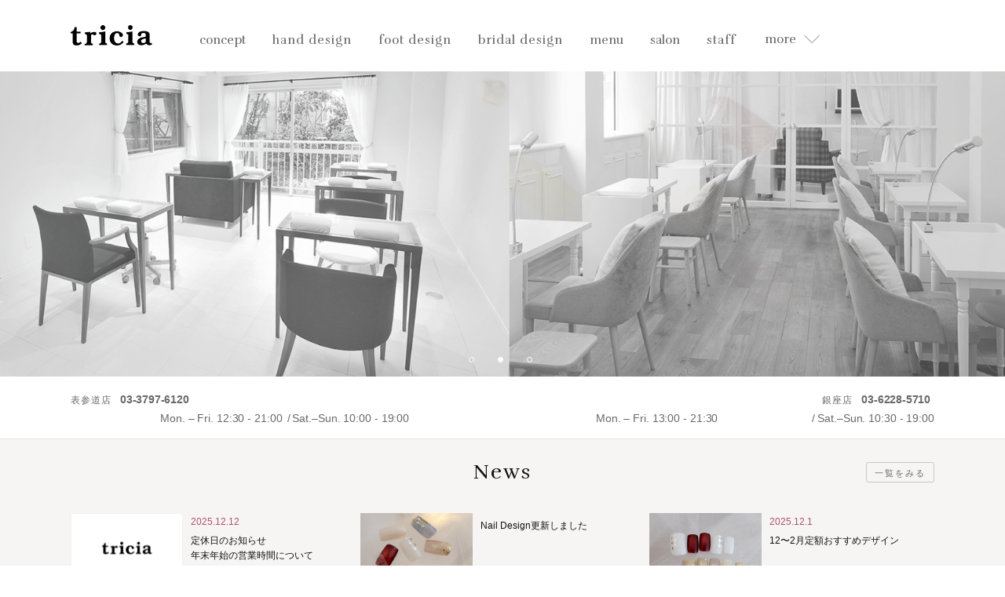

--- FILE ---
content_type: text/html; charset=UTF-8
request_url: https://tricia.jp/design/bridal/view/vintage-flower-3/0420TC217_HP/
body_size: 13173
content:
<!DOCTYPE HTML>
<html lang="ja"
	prefix="og: https://ogp.me/ns#" >
<head>
    <meta charset="UTF-8">
    
    <meta name="description" content="銀座と表参道に店舗を構える、本物志向のネイルサロンです。ネイルを通して関わるすべての人々を幸せにしたい。東京/表参道から徒歩1分、渋谷から5分/銀座駅から 徒歩1分。triciaは世界にひとつだけの「自分らしいネイル」に出会える場所です。"/>
        <meta name="thumbnail" content="https://storage.googleapis.com/tricia_jp/img/Cmn/thumbnail.jpg"/>
    <link rel="alternate" hreflang="ja" href="https://tricia.jp/"/>
    <link rel="alternate" hreflang="en" href="https://tricia.jp/english/"/>
    <link rel="canonical" href="https://tricia.jp/design/bridal/view/vintage-flower-3/0420TC217_HP" />
        
		<!-- All in One SEO 4.1.4.5 -->
		<title>vintage flower | ネイルサロンtricia（トリシア）-表参道・銀座ネイルサロン</title>
		<meta name="description" content="ナウパカモチーフのブライダルネイル" />
		<meta name="robots" content="max-image-preview:large" />
		<meta property="og:locale" content="ja_JP" />
		<meta property="og:site_name" content="ネイルサロンtricia（トリシア）-表参道・銀座ネイルサロン | Just another WordPress site" />
		<meta property="og:type" content="article" />
		<meta property="og:title" content="vintage flower | ネイルサロンtricia（トリシア）-表参道・銀座ネイルサロン" />
		<meta property="article:published_time" content="2021-05-11T09:08:26+00:00" />
		<meta property="article:modified_time" content="2021-05-11T09:09:05+00:00" />
		<meta name="twitter:card" content="summary" />
		<meta name="twitter:domain" content="tricia.jp" />
		<meta name="twitter:title" content="vintage flower | ネイルサロンtricia（トリシア）-表参道・銀座ネイルサロン" />
		<!-- All in One SEO -->

<link rel='dns-prefetch' href='//code.jquery.com' />
<link rel='dns-prefetch' href='//fonts.googleapis.com' />
<link rel='dns-prefetch' href='//s.w.org' />
<link rel="alternate" type="application/rss+xml" title="ネイルサロンtricia（トリシア）-表参道・銀座ネイルサロン &raquo; vintage flower のコメントのフィード" href="https://tricia.jp/design/bridal/view/vintage-flower-3/0420TC217_HP/feed/" />
		<script type="text/javascript">
			window._wpemojiSettings = {"baseUrl":"https:\/\/s.w.org\/images\/core\/emoji\/13.1.0\/72x72\/","ext":".png","svgUrl":"https:\/\/s.w.org\/images\/core\/emoji\/13.1.0\/svg\/","svgExt":".svg","source":{"concatemoji":"https:\/\/tricia.jp\/wp-includes\/js\/wp-emoji-release.min.js?ver=5.8.12"}};
			!function(e,a,t){var n,r,o,i=a.createElement("canvas"),p=i.getContext&&i.getContext("2d");function s(e,t){var a=String.fromCharCode;p.clearRect(0,0,i.width,i.height),p.fillText(a.apply(this,e),0,0);e=i.toDataURL();return p.clearRect(0,0,i.width,i.height),p.fillText(a.apply(this,t),0,0),e===i.toDataURL()}function c(e){var t=a.createElement("script");t.src=e,t.defer=t.type="text/javascript",a.getElementsByTagName("head")[0].appendChild(t)}for(o=Array("flag","emoji"),t.supports={everything:!0,everythingExceptFlag:!0},r=0;r<o.length;r++)t.supports[o[r]]=function(e){if(!p||!p.fillText)return!1;switch(p.textBaseline="top",p.font="600 32px Arial",e){case"flag":return s([127987,65039,8205,9895,65039],[127987,65039,8203,9895,65039])?!1:!s([55356,56826,55356,56819],[55356,56826,8203,55356,56819])&&!s([55356,57332,56128,56423,56128,56418,56128,56421,56128,56430,56128,56423,56128,56447],[55356,57332,8203,56128,56423,8203,56128,56418,8203,56128,56421,8203,56128,56430,8203,56128,56423,8203,56128,56447]);case"emoji":return!s([10084,65039,8205,55357,56613],[10084,65039,8203,55357,56613])}return!1}(o[r]),t.supports.everything=t.supports.everything&&t.supports[o[r]],"flag"!==o[r]&&(t.supports.everythingExceptFlag=t.supports.everythingExceptFlag&&t.supports[o[r]]);t.supports.everythingExceptFlag=t.supports.everythingExceptFlag&&!t.supports.flag,t.DOMReady=!1,t.readyCallback=function(){t.DOMReady=!0},t.supports.everything||(n=function(){t.readyCallback()},a.addEventListener?(a.addEventListener("DOMContentLoaded",n,!1),e.addEventListener("load",n,!1)):(e.attachEvent("onload",n),a.attachEvent("onreadystatechange",function(){"complete"===a.readyState&&t.readyCallback()})),(n=t.source||{}).concatemoji?c(n.concatemoji):n.wpemoji&&n.twemoji&&(c(n.twemoji),c(n.wpemoji)))}(window,document,window._wpemojiSettings);
		</script>
		<style type="text/css">
img.wp-smiley,
img.emoji {
	display: inline !important;
	border: none !important;
	box-shadow: none !important;
	height: 1em !important;
	width: 1em !important;
	margin: 0 .07em !important;
	vertical-align: -0.1em !important;
	background: none !important;
	padding: 0 !important;
}
</style>
	<link rel='stylesheet' id='wp-block-library-css'  href='https://tricia.jp/wp-includes/css/dist/block-library/style.min.css?ver=5.8.12' type='text/css' media='all' />
<link rel='stylesheet' id='reset-css'  href='https://tricia.jp/wp-content/themes/tricia-theme/css/Cmn/reset.css?ver=5.8.12' type='text/css' media='all' />
<link rel='stylesheet' id='owl-theme-css'  href='https://tricia.jp/wp-content/themes/tricia-theme/css/Cmn/plugin/owl.theme.default.min.css?ver=5.8.12' type='text/css' media='all' />
<link rel='stylesheet' id='owl-carousel-css-css'  href='https://tricia.jp/wp-content/themes/tricia-theme/css/Cmn/plugin/owl.carousel.min.css?ver=5.8.12' type='text/css' media='all' />
<link rel='stylesheet' id='lightbox-css-css'  href='https://tricia.jp/wp-content/themes/tricia-theme/css/Cmn/plugin/lightbox_custom.css?ver=5.8.12' type='text/css' media='all' />
<link rel='stylesheet' id='slick-theme-css-css'  href='https://tricia.jp/wp-content/themes/tricia-theme/css/Cmn/plugin/slick-theme.css?ver=5.8.12' type='text/css' media='all' />
<link rel='stylesheet' id='slick-css-css'  href='https://tricia.jp/wp-content/themes/tricia-theme/css/Cmn/plugin/slick.css?ver=5.8.12' type='text/css' media='all' />
<link rel='stylesheet' id='cmn-style-css'  href='https://tricia.jp/wp-content/themes/tricia-theme/css/Cmn/cmn_style.css?ver=5.8.12' type='text/css' media='all' />
<link rel='stylesheet' id='pcn-style-css'  href='https://tricia.jp/wp-content/themes/tricia-theme/css/FrontPc/style.css?ver=5.8.12' type='text/css' media='all' />
<link rel='stylesheet' id='style_cmn-css'  href='https://tricia.jp/wp-content/themes/tricia-theme/css/FrontPc/style_cmn.css?ver=5.8.12' type='text/css' media='all' />
<link rel='stylesheet' id='font-rufina-css'  href='//fonts.googleapis.com/css?family=Rufina%3A400%2C700&#038;ver=5.8.12' type='text/css' media='all' />
<script type='text/javascript' src='https://tricia.jp/wp-content/themes/tricia-theme/js/Cmn/vue.min.js?ver=5.8.12' id='vue-min-js'></script>
<script type='text/javascript' src='//code.jquery.com/jquery-1.11.3.min.js?ver=5.8.12' id='jquery-js'></script>
<link rel="https://api.w.org/" href="https://tricia.jp/wp-json/" /><link rel="alternate" type="application/json" href="https://tricia.jp/wp-json/wp/v2/media/2828" /><link rel="EditURI" type="application/rsd+xml" title="RSD" href="https://tricia.jp/xmlrpc.php?rsd" />
<link rel="wlwmanifest" type="application/wlwmanifest+xml" href="https://tricia.jp/wp-includes/wlwmanifest.xml" /> 
<meta name="generator" content="WordPress 5.8.12" />
<link rel='shortlink' href='https://tricia.jp/?p=2828' />
<link rel="alternate" type="application/json+oembed" href="https://tricia.jp/wp-json/oembed/1.0/embed?url=https%3A%2F%2Ftricia.jp%2Fdesign%2Fbridal%2Fview%2Fvintage-flower-3%2F0420TC217_HP%2F" />
<link rel="alternate" type="text/xml+oembed" href="https://tricia.jp/wp-json/oembed/1.0/embed?url=https%3A%2F%2Ftricia.jp%2Fdesign%2Fbridal%2Fview%2Fvintage-flower-3%2F0420TC217_HP%2F&#038;format=xml" />

    <!--google analytics-->
    <script>
        (function(i,s,o,g,r,a,m){i['GoogleAnalyticsObject']=r;i[r]=i[r]||function(){
                (i[r].q=i[r].q||[]).push(arguments)},i[r].l=1*new Date();a=s.createElement(o),
            m=s.getElementsByTagName(o)[0];a.async=1;a.src=g;m.parentNode.insertBefore(a,m)
        })(window,document,'script','https://www.google-analytics.com/analytics.js','ga');
        ga('create', 'UA-75313718-2', 'auto');
        ga('send', 'pageview');
        $(function () {
            $('a').click(function () {
                var ahref = $(this).attr("href");
                if (ahref.indexOf("tel:") != -1) {
                    if (ahref.indexOf("0337976120") != -1) {
                        ga('send', 'event', 'click', 'tel', 'omotesando');
                    } else {
                        ga('send', 'event', 'click', 'tel', 'ginza');
                    }
                }
            });
        });
    </script>

</head>
<body class="attachment attachment-template-default single single-attachment postid-2828 attachmentid-2828 attachment-jpeg">
    <section class="allWrap" id="allTop">
    <header>
        <nav>
            <div id="menuWrap">
                <div class="menuLogo">
                    <div class="logo">
                        <a href="/">
                            <img src="https://tricia.jp/wp-content/themes/tricia-theme/img/Cmn/logo_bk.png" alt="tricia トリシア">
                        </a>
                    </div>
                </div>
                <div class="menuListWrap">
                    <ul class="menuList">
                        <li >
                            <dl>
                                <dt>
                                    <span class="eng">concept</span>
                                </dt>
                                <dd style="display: none;">
                                    <ul>
                                        <li>
                                            <a href="/concept/">
                                                <span>concept</span>
                                                コンセプト
                                            </a>
                                        </li>
                                        <li>
                                            <a href="/concept/welcome/">
                                                <span>Welcome</span>
                                                初めての方へ
                                            </a>
                                        </li>
                                    </ul>
                                </dd>
                            </dl>
                        </li>
                        <li >
                            <a href="/design/hand/">
                                <span class="eng">hand design</span>
                            </a>
                        </li>
                        <li >
                            <a href="/design/foot/">
                                <span class="eng">foot design</span>
                            </a>
                        </li>
                        <li >
                            <a href="/design/bridal">
                                <span class="eng">bridal design</span>
                            </a>
                        </li>
                        <li >
                            <dl>
                                <dt>
                                    <span class="eng">menu</span>
                                </dt>
                                <dd style="display: none;">
                                    <ul>
                                        <li>
                                            <a href="/menu/visual_price_list/">
                                                <span>Visual Price List</span>
                                                ヴィジュアルプライスリスト
                                            </a>
                                        </li>
                                        <li>
                                            <a href="/menu/hand/">
                                                <span>Hand</span>
                                                ハンド
                                            </a>
                                        </li>
                                        <li>
                                            <a href="/menu/foot/">
                                                <span>Foot</span>
                                                フット
                                            </a>
                                        </li>
                                        <li>
                                            <a href="/menu/hand_foot/">
                                                <span>Hand &amp; Foot</span>
                                                ハンドフット共通
                                            </a>
                                        </li>
                                        <li>
                                            <a href="/menu/others/">
                                                <span>Others</span>
                                                その他
                                            </a>
                                        </li>
                                        <li>
                                            <a href="/bridal/course/">
                                                <span>Bridal Course</span>
                                                ブライダルコース
                                            </a>
                                        </li>
                                        <li>
                                            <a href="/campaign/">
                                                <span>Campaign</span>
                                                キャンペーン
                                            </a>
                                        </li>
                                    </ul>
                                </dd>
                            </dl>
                        </li>
                        <li >
                            <dl>
                                <dt>
                                    <span class="eng">salon</span>
                                </dt>
                                <dd style="display: none;">
                                    <ul>
                                        <li>
                                            <a href="/salon/omotesando/">
                                                <span>Omotesando</span>
                                                表参道
                                            </a>
                                        </li>
                                        <li>
                                            <a href="/salon/ginza/">
                                                <span>Ginza</span>
                                                銀座
                                            </a>
                                        </li>
                                    </ul>
                                </dd>
                            </dl>
                        </li>
                        <li >
                            <a href="/staff/">
                                <span class="eng">staff</span>
                            </a>
                        </li>
                                            <li class="moreArea">
                            <div class="menuBtnWrap">
                                <p class="eng">more</p>
                                <div class="menuBtn">
                                    <img src="https://tricia.jp/wp-content/themes/tricia-theme/img/FrontPc/menu_arrow_bottom.png" alt="">
                                </div>
                            </div>
                        </li>
                    </ul>
                </div>
            </div>
        </nav>
    </header>
<menu id="slideMenu" style="display: none;">
    <div class="slideContents">
        <div class="inner">
            <ul>
                <li >
                    <a href="/news/">news</a>
                </li>
                <li >
                    <a href="/media/tie_up/">media</a>
                </li>
                <li >
                    <a href="/member/">member</a>
                </li>
                <li><a href="https://ameblo.jp/tricia-nail/" target="_blank">blog</a></li>
                <li >
                    <a href="/recruit/">recruit</a>
                </li>
                <li><a href="/english/">english</a></li>
            </ul>
            <div class="iconLink">
                <ul>
                    <li class="insta">
                        <a href="https://www.instagram.com/tricianail/" target="_blank">
                            <img src="https://tricia.jp/wp-content/themes/tricia-theme/img/Cmn/cmn_icon_insta.png" alt="instagram">
                        </a>
                    </li>
                    <li class="twitter">
                        <a href="https://twitter.com/tricia_nail" target="_blank">
                            <img src="https://tricia.jp/wp-content/themes/tricia-theme/img/Cmn/cmn_icon_twitter.png" alt="twitter">
                        </a>
                    </li>
                    <li class="fb">
                        <a href="https://www.facebook.com/tricia.nailsalon" target="_blank">
                            <img src="https://tricia.jp/wp-content/themes/tricia-theme/img/Cmn/cmn_icon_fb.png" alt="facebook">
                        </a>
                    </li>
                </ul>
            </div>
        </div>
    </div>
    <div class="acoOverlay"></div>
</menu>
<section id="top" class="cmnWrap">
    <div class="firstView">
        <div class="slideShow">
            <div class="mainView">
                <ul class="slider">
                    <li><img src="https://tricia.jp/wp-content/themes/tricia-theme/img/FrontPc/top_slider5_pc.png" alt=""></li>
                    <li><img src="https://tricia.jp/wp-content/themes/tricia-theme/img/FrontPc/top_slider6_pc.png" alt="" ></li>
                    <li><img src="https://tricia.jp/wp-content/themes/tricia-theme/img/FrontPc/top_slider3_pc.png" alt="" ></li>
                </ul>
            </div>
        </div>
    </div>
    <script type="text/javascript">
        $(function() {
            $('.slider').slick({
                dots: true,
                fade: true,
                autoplay: true,
                speed: 5000,
                autoplaySpeed: 1700
            });
        });
    </script>

    <div class="shopInfo">
        <ul>
            <li>
                <div class="shopName">
                    <p>表参道店</p>
                    <span>03-3797-6120</span>
                </div>
                <div class="shopTime">
                    <span>Mon. – Fri. 12:30 - 21:00</span>
                    <span>Sat.–Sun. 10:00 - 19:00</span>
                </div>
            </li>
            <li>
                <div class="shopName">
                    <p>銀座店</p>
                    <span>03-6228-5710</span>
                </div>
                <div class="shopTime">
                    <span>Mon. – Fri. 13:00 - 21:30</span>
                    <span>Sat.–Sun. 10:30 - 19:00</span>
                </div>
            </li>
        </ul>
    </div>

    <div class="newsWrap">
        <div class="tit">
            <p class="fontStyle">News</p>
            <a href="/news/">
                <span>一覧をみる</span>
            </a>
        </div>
        <ul>
            
                    <li>
                                                    <a href="/news/">
                                                    <img src="https://tricia.jp/wp-content/themes/tricia-theme/img/Cmn/news/no_image.png" alt="">
                            <div class="text">
                                <span class="ymd">2025.12.12</span>
                                <p>定休日のお知らせ<br>年末年始の営業時間について</p>
                            </div>
                                                    </a>
                                            </li> 
                    <li>
                                                    <a href="/design/hand/">
                                                    <img src="https://tricia.jp/wp-content/uploads/2025/12/imgcut01.jpg" alt="">
                            <div class="text">
                                <span class="ymd"></span>
                                <p>Nail Design更新しました</p>
                            </div>
                                                    </a>
                                            </li> 
                    <li>
                                                    <a href="/news/">
                                                    <img src="https://tricia.jp/wp-content/uploads/2025/12/all.jpg" alt="">
                            <div class="text">
                                <span class="ymd">2025.12.1</span>
                                <p>12〜2月定額おすすめデザイン</p>
                            </div>
                                                    </a>
                                            </li>         </ul>
    </div>

   <div id="recommend" class="designWrap">
        <div class="designTypeWrap">
        <div class="cmnTit"><span>定額おすすめデザイン</span></div>
            <p class="subText">2025年12月1日〜2026年2月28日まで限定　定額おすすめデザインのご案内</p>
            <div class="cmnSliderWrap">
                <ul id="designTypeSlider" class="owl-carousel owl-theme owl-loaded">
                    <li class="item">
                            <div class="imgWrap">
                                <img src="https://tricia.jp/wp-content/themes/tricia-theme/img/Cmn/teigaku/202512/10800.jpg" alt="">
                            </div>
                            <p class="tit">¥10,800</p>
                            <p>(税込 ¥11,880)</p>                          
                            <p class="tit">redmagnet×white</p><br>
                            <p>
                              <br>ボルドーのマグネットと、ホワイトベースのキラキラを取り入れてクリスマスもバレンタインも楽しめるデザインに仕上げました。<br>
                            </p>
                    </li>
                    <li class="item">
                            <div class="imgWrap">
                                <img src="https://tricia.jp/wp-content/themes/tricia-theme/img/Cmn/teigaku/202512/11800.jpg" alt="">
                            </div>
                            <p class="tit">¥11,800</p>
                            <p>(税込 ¥12,980)</p>    
                            <p class="tit">star×magnet</p><br>
                            <p>
                                <br>奥行き感のあるマグネットにさりげない星がポイント。上品なキラキラネイルに仕上げました。<br>
                            </p>
                    </li>
                    <li class="item">
                            <div class="imgWrap">
                                <img src="https://tricia.jp/wp-content/themes/tricia-theme/img/Cmn/teigaku/202512/12800.jpg" alt="">
                            </div>
                            <p class="tit">¥12,800円 </p>
                            <p>(税込 ¥14,080)</p>    
                            <p class="tit">Frosty Holiday</p><br>
                            <p>
                                <br>都会的なブルーグレーミストに、雪のように散らしたホワイトとジュエリーのようなパーツで幻想的なホリデーデザインに。<br>
                            </p>
                    </li>
                </ul>
            </div>
            <p class="subText">※ツヤコーティング（税込¥1,650）仕上げ　※カラー変更のご相談が可能です　※オフ代は1本につき¥220です　※他の割引と併用はできません</p>
        </div>
    </div>

<section class="bottomContents">
    <div id="salon" class="salonWrap">
        <div class="cmnTit">
            <span>Pick Up Menu</span>
        </div>
        <p class="subText">tricia(トリシア)ではケアメニューにも力を入れています。</p>
        <ul>
            <li class="omotesando">
                <a href=“/nailcare/“>
                <img src="https://tricia.jp/wp-content/themes/tricia-theme/img/FrontPc/top_handcare.png" class="storeImg" alt="">
                </a>
            </li>
            <li class="ginza">
                <a href="/Ingrown-nails/">
                <img src="https://tricia.jp/wp-content/themes/tricia-theme/img/FrontPc/top_footcare.png" class="storeImg" alt="">
                </a>
            </li>
        </ul>
    </div>
	</section>
    <div id="recommend" class="designWrap">
        <div class="designTypeWrap">
            <div class="cmnTit">
                <span>Design</span>
            </div>
            <p class="subText">tricia(トリシア)のネイリストがオリジナルで一つ一つ丁寧にデザインしている豊富なラインナップをご覧ください。</p>
            <div class="cmnSliderWrap">
                <ul id="designTypeSlider" class="owl-carousel owl-theme owl-loaded">
                    <li class="item">
                        <a href="/design/foot/">
                            <div class="imgWrap">
                                <img src="https://tricia.jp/wp-content/themes/tricia-theme/img/Cmn/visual_price_list/foot_base_mix.png" alt="">
                            </div>
                            <p class="tit">Foot</p>
                            <p>
                                ビジューネイル。フットならトレンド<br>
                                のチョコレートブラウンも取り入れ<br>
                                やすくておすすめです♡
                            </p>
                        </a>
                    </li>
                    <li class="item">
                        <a href="/design/hand/">
                            <div class="imgWrap">
                                <img src="https://tricia.jp/wp-content/themes/tricia-theme/img/Cmn/visual_price_list/hand_one.png" alt="">
                            </div>
                            <p class="tit">Hand</p>
                            <p>
                                ミラーネイル×マットコート。<br>
                                おすすめデザインをベースに<br>
                                シンプルでマット仕上げたデザイン
                            </p>
                        </a>
                    </li>
                    <li class="item">
                        <a href="/design/bridal/">
                            <div class="imgWrap">
                                <img src="https://tricia.jp/wp-content/themes/tricia-theme/img/Cmn/bridal/full_hand.png" alt="">
                            </div>
                            <p class="tit">Bridal</p>
                            <p>
                                お客様のスタイルに合わせた<br>
                                オリジナルのブライダルネイルを<br>
                                ご提案いたします。
                            </p>
                        </a>
                    </li>
                </ul>
            </div>
        </div>
    </div>

    <div class="pickUpNailistWrap">
        <div class="tit">
            <p class="fontStyle">Pick up Nailist</p>
            <a href="/staff/">スタッフ一覧をみる</a>
        </div>
        <div class="cmnSliderWrap">
            <ul id="pickUpNailistSlider" class="owl-carousel owl-theme owl-loaded">
                                    <li class="item">
                        <a href="https://tricia.jp/staff/Katsushima_Satoe/">
                            <img src="https://tricia.jp/wp-content/themes/tricia-theme/img/Cmn/staff/mono/staff_11.png" alt=""/>
                            <div class="inner">
                                <p class="name">
                                    Satoe Katsushima                                </p>
                                <p class="text">
                                    月に一回、お友達のお部屋に遊びに行くような感覚で、楽しみにしてもらえたらとっても嬉しいです。サンプルを沢山ご用意しておりますので、アートが決まっていなくてもご安心ください。ご来店時に色々お話ししながら、相談して決めましょう！                                </p>
                            </div>
                        </a>
                    </li>
                                    <li class="item">
                        <a href="https://tricia.jp/staff/Katagiri_Mai/">
                            <img src="https://tricia.jp/wp-content/themes/tricia-theme/img/Cmn/staff/mono/staff_17.png" alt=""/>
                            <div class="inner">
                                <p class="name">
                                    Mai Katagiri                                </p>
                                <p class="text">
                                    ネイルを可愛くキレイにすると、心も前向きにHappyになれます！是非triciaのサロンでキレイにそしてHappyになってください♪                                </p>
                            </div>
                        </a>
                    </li>
                                    <li class="item">
                        <a href="https://tricia.jp/staff/Hoshino_Jumi/">
                            <img src="https://tricia.jp/wp-content/themes/tricia-theme/img/Cmn/staff/mono/staff_3.png" alt=""/>
                            <div class="inner">
                                <p class="name">
                                    Jumi Hoshino                                </p>
                                <p class="text">
                                    笑顔とHappyでいっぱいのtriciaでお待ちしてます♪                                </p>
                            </div>
                        </a>
                    </li>
                                    <li class="item">
                        <a href="https://tricia.jp/staff/nao_numata/">
                            <img src="https://tricia.jp/wp-content/uploads/2022/10/沼田菜穂_レタッチ_240x332（個人ページ用）.png" alt=""/>
                            <div class="inner">
                                <p class="name">
                                    Nao Numata                                </p>
                                <p class="text">
                                    毎日眺めていたくなるような、かわいいネイルのお手伝いをさせてください♡                                </p>
                            </div>
                        </a>
                    </li>
                                    <li class="item">
                        <a href="https://tricia.jp/staff/Tanaka_Keiko/">
                            <img src="https://tricia.jp/wp-content/themes/tricia-theme/img/Cmn/staff/mono/staff_7.png" alt=""/>
                            <div class="inner">
                                <p class="name">
                                    Keiko Tanaka                                </p>
                                <p class="text">
                                    triciaに来てくださった方が更に笑顔で帰って頂けるよう、ステキなサンプルと楽しいスタッフがお待ちしています♪一緒にステキなネイルを考えましょう。                                </p>
                            </div>
                        </a>
                    </li>
                                    <li class="item">
                        <a href="https://tricia.jp/staff/Hirano_Mana/">
                            <img src="https://tricia.jp/wp-content/themes/tricia-theme/img/Cmn/staff/mono/staff_6.png" alt=""/>
                            <div class="inner">
                                <p class="name">
                                    Mana Hirano                                </p>
                                <p class="text">
                                    ネイルを通してお客様にhappyをお届けします！
定休日は火曜日です。2020年10月より木曜日に変更になります。                                </p>
                            </div>
                        </a>
                    </li>
                                    <li class="item">
                        <a href="https://tricia.jp/staff/Yokoyama_Yui/">
                            <img src="" alt=""/>
                            <div class="inner">
                                <p class="name">
                                    Yui Yokoyama                                </p>
                                <p class="text">
                                    ネイルを通じてお客様がhappyになれるよう、丁寧に心を込めて施術させていただきます！
                                </p>
                            </div>
                        </a>
                    </li>
                                    <li class="item">
                        <a href="https://tricia.jp/staff/Komatsu_Nami/">
                            <img src="https://tricia.jp/wp-content/themes/tricia-theme/img/Cmn/staff/mono/staff_2.png" alt=""/>
                            <div class="inner">
                                <p class="name">
                                    Nami Komatsu                                </p>
                                <p class="text">
                                    triciaに関わる全てのお客様に可愛いネイルとHappyな時間を...スタッフ一同心よりお客様のご来店をお待ちしております。                                </p>
                            </div>
                        </a>
                    </li>
                                    <li class="item">
                        <a href="https://tricia.jp/staff/Shimada_Asako/">
                            <img src="https://tricia.jp/wp-content/themes/tricia-theme/img/Cmn/staff/mono/staff_8.png" alt=""/>
                            <div class="inner">
                                <p class="name">
                                    Asako Shimada                                </p>
                                <p class="text">
                                    triciaでネイルをしてよかったと喜んでいただけるよう、お客様に1人1人に合わせたお好みのデザインを提供していきます！ご来店お待ちしております！                                </p>
                            </div>
                        </a>
                    </li>
                                    <li class="item">
                        <a href="https://tricia.jp/staff/Nakanishi_Yuna/">
                            <img src="https://tricia.jp/wp-content/themes/tricia-theme/img/Cmn/staff/mono/staff_18.png" alt=""/>
                            <div class="inner">
                                <p class="name">
                                    Yuna Nakanishi                                </p>
                                <p class="text">
                                    ネイルは常に自分から見えます。お客様を少しでも元気に、幸せになって頂けるように努めてまいります。お気に入りのネイルを一緒に考えましょう！                                </p>
                            </div>
                        </a>
                    </li>
                                    <li class="item">
                        <a href="https://tricia.jp/staff/nishimura_aya/">
                            <img src="https://tricia.jp/wp-content/themes/tricia-theme/img/Cmn/staff/mono/staff_28.png" alt=""/>
                            <div class="inner">
                                <p class="name">
                                    Aya Nishimura                                </p>
                                <p class="text">
                                    お客様に喜んで頂けるようなネイルを提供できるよう努めてまいります。一緒に楽しく、可愛いを共有しましょう!                                </p>
                            </div>
                        </a>
                    </li>
                                    <li class="item">
                        <a href="https://tricia.jp/staff/Inoue_Miyuki/">
                            <img src="https://tricia.jp/wp-content/themes/tricia-theme/img/Cmn/staff/mono/staff_15.png" alt=""/>
                            <div class="inner">
                                <p class="name">
                                    Miyuki Inoue                                </p>
                                <p class="text">
                                    しっかりカウンセリングをし、一人一人のお客様のお爪の状態やライフスタイルに合ったネイルを提案することを心掛けています。お客様のお爪のアドバイザーを目指しております！triciaでステキな時間をお過ごしください☆　出勤している平日は10:00〜営業しています。                                </p>
                            </div>
                        </a>
                    </li>
                                    <li class="item">
                        <a href="https://tricia.jp/staff/misaki_mori/">
                            <img src="" alt=""/>
                            <div class="inner">
                                <p class="name">
                                    Misaki Mori                                </p>
                                <p class="text">
                                    お客様にネイルを通して笑顔になっていただくのがネイリストとしての幸せです。一緒に美しいネイルとハッピーを共有できたら嬉しいです！                                </p>
                            </div>
                        </a>
                    </li>
                            </ul>
        </div>
    </div>
<!-- ▼bottomContents▼ -->
<section class="bottomContents">
    <div id="salon" class="salonWrap">
        <div class="cmnTit">
            <span>Salon</span>
        </div>
        <p class="subText">tricia(トリシア)表参道店、銀座店共にスタッフ一同皆様のご来店を心よりお待ちしております。</p>
        <ul>
            <li class="omotesando">
                <p class="name">
                    <img src="https://tricia.jp/wp-content/themes/tricia-theme/img/Cmn/logo_bk.png" alt="tricia" class="logo">
                    <span><img src="https://tricia.jp/wp-content/themes/tricia-theme/img/FrontPc/logo_omotesando.png" alt="omotesando" class="storeArea"></span>
                </p>
                <img src="https://tricia.jp/wp-content/themes/tricia-theme/img/FrontPc/cmn_salon_omotesando.png" class="storeImg" alt="">
                <p class="address">
                    〒107-0061 港区北青山3-8-4 サンテックス岡本104<br>
                    表参道駅（東京メトロ銀座線・半蔵門線） B5出口-徒歩1分<br>
					<br>
                    平日 10:00〜21:00（電話受付は12:30〜）/ 土日祝 10:00〜19:00<br>
                    ※平日午前中は前日までの【完全ご予約制】となります。<br>
                </p>
                <div class="telNum">
                    表参道店のご予約は<a href="tel:0337976120">03-3797-6120</a>
                </div>
                <a href="/salon/omotesando/" class="cmnBtn fontStyle">
                    View Salon Detail
                </a>
            </li>
            <li class="ginza">
                <p class="name">
                    <img src="https://tricia.jp/wp-content/themes/tricia-theme/img/Cmn/logo_bk.png" alt="tricia" class="logo">
                    <span><img src="https://tricia.jp/wp-content/themes/tricia-theme/img/FrontPc/logo_ginza.png" alt="ginza" class="storeArea"></span>
                </p>
                <img src="https://tricia.jp/wp-content/themes/tricia-theme/img/FrontPc/cmn_salon_ginza.png" class="storeImg" alt="">
                <p class="address">
                    〒104-0061 中央区銀座6-8-19 VORT銀座 miyuki st.3F<br>
                    銀座駅　B3出口-徒歩1分 / 有楽町駅（JR山手線）中央口-徒歩8分<br>
					<br>
                    平日 10:00〜21:30 （電話受付は12:30〜）/ 土日祝 10:30〜19:00<br>
                    ※平日午前中は前日までの【完全ご予約制】となります。
                </p>
                <div class="telNum">
                    銀座店のご予約は<a href="tel:0362285710">03-6228-5710</a>
                </div>
                <a href="/salon/ginza/" class="cmnBtn fontStyle">
                    View Salon Detail
                </a>
            </li>
        </ul>
    </div>
    <div class="instagramImgWrap">
        <div class="cmnTit">
            <span>Instagram</span>
        </div>
        <p class="subText">tricia official instagram account / 表参道店、銀座店 の最新情報をご覧下さい。</p>
        <p class="fontStyle hashTag">
			<a href="https://www.instagram.com/tricianail/"> #tricianail　インスタグラム</a>
        </p>
        <ul class="instagramWrap"></ul>
    </div>
    <div class="bannerWrap">
        <a href="/design/bridal/">
            <img src="https://tricia.jp/wp-content/themes/tricia-theme/img/Cmn/banner_bridal_nail.png" alt="">
        </a>
    </div>

    <div class="contentsWrap">
    <div class="cmnTit">
        <span>Contents</span>
    </div>
    <p class="subText">triciaには豊富なデザインのラインナップと確かな技術のネイリストが在籍しています。</p>
    <ul>
        <li>
            <a href="/concept/">
                <img src="https://tricia.jp/wp-content/themes/tricia-theme/img/FrontPc/contents_concept.png" alt="">
                <p class="contentsTit">Concept</p>
                <p class="text">
                    ネイルを通して関わるすべての人々を幸せにしたい、ネイルサロンtriciaには届けたい想いがあります。
                </p>
            </a>
        </li>
        <li>
            <a href="/menu/hand/">
                <img src="https://tricia.jp/wp-content/themes/tricia-theme/img/FrontPc/contents_menu.png" alt="">
                <p class="contentsTit">Menu</p>
                <p class="text">
                    トリシアの豊富なメニューをご紹介します。あなただけのオートクチュールメニューを見つけてください。
                </p>
            </a>
        </li>
        <li>
            <a href="/staff/">
                <img src="https://tricia.jp/wp-content/themes/tricia-theme/img/FrontPc/contents_satff.png" alt="">
                <p class="contentsTit">Staff</p>
                <p class="text">
                    表参道店、銀座店のネイリストをご紹介。お気に入りのネイリストがトリシアなら見つかります。
                </p>
            </a>
        </li>
        <li>
            <a href="/salon/omotesando/">
                <img src="https://tricia.jp/wp-content/themes/tricia-theme/img/FrontPc/contents_salon.png" alt="">
                <p class="contentsTit">Salon</p>
                <p class="text">
                    表参道店、銀座店ともに白を基調とした落ち着いたデザイン。光の差し込む空間でリラックスできます。
                </p>
            </a>
        </li>
        <li>
            <a href="/media/magazine/">
                <img src="https://tricia.jp/wp-content/themes/tricia-theme/img/FrontPc/contents_media.png" alt="">
                <p class="contentsTit">Media</p>
                <p class="text">
                    トリシアの技術は各種媒体でも活躍しています。その一部分をご覧になってください。
                </p>
            </a>
        </li>
        <li>
            <a href="/member/">
                <img src="https://tricia.jp/wp-content/themes/tricia-theme/img/FrontPc/contents_member_ship.png" alt="">
                <p class="contentsTit">Member</p>
                <p class="text">
                    トリシアのメンバーシッププログラムは通えば通うほどお得です！ぜひご検討ください。
                </p>
            </a>
        </li>
        <li>
            <a href="https://tricia.exblog.jp/" target="_blank">
                <img src="https://tricia.jp/wp-content/themes/tricia-theme/img/FrontPc/contents_blog.png" alt="">
                <p class="contentsTit">Blog</p>
                <p class="text">
                    ネイルサロンtriciaの日常をお届けします。ネイルスクールtriciaの講師の声も♪
                </p>
            </a>
        </li>
        <li>
            <a href="/recruit/">
                <img src="https://tricia.jp/wp-content/themes/tricia-theme/img/FrontPc/contents_recruit.png" alt="">
                <p class="contentsTit">Recruit</p>
                <p class="text">
                    トリシアで一緒に働きませんか？ネイリストになってからのキャリアップも全面的にサポートします。
                </p>
            </a>
        </li>
    </ul>
</div>

</section>
<!-- ▲end bottomContents▲ -->
<script>
$(function() {
    // インスタ
    $(".instagramWrap").text("loading...");
    $(window).load(function(){
        $.ajax({
	        url: "https://graph.instagram.com/me/media?fields=id,caption,permalink,media_url&limit=10&access_token=IGQVJYSzJpWHdKUFR0c2hTSjY2RWJlT1JTTm1mVThnQVo3ZAmg4LV9LeUEtNEhQd1YzVmhqVWt6bm5qNFZAKeG91SFJqbndCVU56U2lpZAW10Qm94MktTb2NOb3hsOFNNLXZAEc1JhNzhQMzVjZATdxSl82eQZDZD",
			dataType: "json",
            error: function(jqXHR, textStatus, errorThrown) {
                $(".instagramWrap").text(textStatus);
            },
            success: function(data, textStatus, jqXHR) {
                $(".instagramWrap").text("");
                for (var i = 0, length = 10; i < length; i++) {
                    var d = data.data[i];
                    $(".instagramWrap").append(
                        $("<li>").append($("<a>").attr("href", d.permalink).attr("target", "_blank").append($("<img>").attr("src", d.media_url))));
                }
            },
            // データ取得完了後にcssで正方形に生成(cssでマスクを掛けている)
            complete: function() {
                var listItemW = $('.instagramWrap li').width();
                $('.instagramWrap li').css('height', listItemW);
            } // end complete
        });
    });
    // ウィンドウの幅を変えたときにcssで正方形に生成(cssでマスクを掛けている)
    $(window).on('resize', function(){
        var listItemW = $('.instagramWrap li').width();
        $('.instagramWrap li').css('height', listItemW);
    });


    // リストの高さを揃える
    function listAverage(listName){
        listH = $(listName).outerHeight(); // 各々の高さを取得
        listAry.push(listH); // listAryの配列に取得した数値を入れる
    }

    //bottomの店舗情報のアドレス情報の高さを揃える
    var listAry = []; // 配列を定義
    $('.bottomContents li .address').each(function(){
        listAverage (this);
    });
    listInnerH = Math.max.apply(null, listAry); // listAryの最大数値を取得listInnerHに入れる
    $('.bottomContents li .address').css('height',listInnerH); // listの高さに最大数値を入れ込む*/

});
</script><script>
    window.onload = function () {
        // デザイン スライダー
        $(window).on('load resize', function () {
            $('#pickUpNailistSlider').owlCarousel({
                items: 5,
                loop: true,
                autoplay: true,
                margin: 0,
                stagePadding: 0,
                autoplaySpeed: 1500,
                autoplayTimeout: 3000,
                autoplayHoverPause: true,
                nav: true,
                navText: false,
                dots: false
            });
        });
        // 高さを揃える
        var textHAry = []; // 配列を定義
        $('#recommendSlider .textBox').each(function () {
            textH = $(this).outerHeight();
            textHAry.push(textH);
        });
        textBoxH = Math.max.apply(null, textHAry);
        $('#recommendSlider .textBox').css('height', textBoxH);

        $('.newsWrap .text p').each(function () {
            var $target = $(this);
            // オリジナルの文章を取得する
            var html = $target.html();
            // 対象の要素を、高さにautoを指定し非表示で複製する
            var $clone = $target.clone();
            $clone
                .css({
                    display: 'none',
                    position: 'absolute',
                    overflow: 'visible'
                })
                .width($target.width())
                .height('auto');

            // DOMを一旦追加
            $target.after($clone);

            // 指定した高さになるまで、1文字ずつ消去していく
            while ((html.length > 0) && ($clone.height() > $target.height())) {
                html = html.substr(0, html.length - 1);
                $clone.html(html + '...');
            }
            // 文章を入れ替えて、複製した要素を削除する
            $target.html($clone.html());
            $clone.remove();
        });
    }
</script>
        <!-- ▲end contents▲ -->

<footer>
    <div class="inner">
        <a href="#allTop" class="pageTopBtn disNonSp"><img src="https://tricia.jp/wp-content/themes/tricia-theme/img/Cmn/cmn_arrow_top.png" alt=""></a>
        <ul class="address">
            <li>
                <a href="https://nailschool.jp/" target="_blank">
                    <span class="name">nailschool tricia</span><br>
                    〒150-0001 東京都渋谷区神宮前5-1-6 IL PALAZZINO表参道3F<br>
                    <span class="disNonSp">
                        tel 03-6419-7314 (受付10～19時）
                    </span>
                </a>
                <span class="disNonPc">
                        tel <a href="tel:0364197314">03-6419-7314</a> (受付10～19時）
                </span>
            </li>
            <li>
                <span class="name">tricia 表参道店</span><br>
                〒107-0061 港区北青山3-8-4 サンテックス岡本104<br>
                <span class="disNonPc">
                    tel&amp;fax <a href="tel:0337976120">03-3797-6120</a>
                </span>
                <span class="disNonSp">
                    tel&amp;fax 03-3797-6120
                </span><br>
表参道駅（東京メトロ銀座線・半蔵門線） B5出口-徒歩1分<br>
平日 12:30〜21:00 ※電話受付は12:30〜<br>
（朝スタッフ出勤日は10:00〜営業 ※前日までのご予約制）<br>
土日祝 10:00〜19:00<br>
                <br>
                <span class="name">tricia 銀座店</span><br>
                〒104-0061 中央区銀座6-8-19 VORT銀座 miyuki st.3F<br>
                <span class="disNonPc">
                    tel&amp;fax <a href="tel:0362285710">03-6228-5710</a><br>
                </span>
                <span class="disNonSp">
                    tel&amp;fax 03-6228-5710<br>
                </span><br>
銀座駅　B3出口-徒歩1分 / 有楽町駅（JR山手線）中央口-徒歩8分<br>
平日 13:00〜21:30 ※電話受付は12:30〜<br>
（朝スタッフ出勤日は10:00〜営業 ※前日までのご予約制）<br>
土日祝 10:30〜19:00<br>
            </li>
        </ul>
        <div class="footerLogo">
            <a href="/">
                <img src="https://tricia.jp/wp-content/themes/tricia-theme/img/Cmn/logo_w.png" alt="tricia トリシア">
            </a>
            <p class="copyRight">
                Copyrights © tricia All rights reserved.　
            </p>
        </div>
    </div>
</footer>

</section>

<script type='text/javascript' src='https://tricia.jp/wp-includes/js/dist/vendor/moment.min.js?ver=2.29.1' id='moment-js'></script>
<script type='text/javascript' id='moment-js-after'>
moment.updateLocale( 'ja', {"months":["1\u6708","2\u6708","3\u6708","4\u6708","5\u6708","6\u6708","7\u6708","8\u6708","9\u6708","10\u6708","11\u6708","12\u6708"],"monthsShort":["1\u6708","2\u6708","3\u6708","4\u6708","5\u6708","6\u6708","7\u6708","8\u6708","9\u6708","10\u6708","11\u6708","12\u6708"],"weekdays":["\u65e5\u66dc\u65e5","\u6708\u66dc\u65e5","\u706b\u66dc\u65e5","\u6c34\u66dc\u65e5","\u6728\u66dc\u65e5","\u91d1\u66dc\u65e5","\u571f\u66dc\u65e5"],"weekdaysShort":["\u65e5","\u6708","\u706b","\u6c34","\u6728","\u91d1","\u571f"],"week":{"dow":1},"longDateFormat":{"LT":"g:i A","LTS":null,"L":null,"LL":"Y\u5e74n\u6708j\u65e5","LLL":"Y\u5e74n\u6708j\u65e5 g:i A","LLLL":null}} );
</script>
<script type='text/javascript' src='https://tricia.jp/wp-content/themes/tricia-theme/js/Cmn/jquery.easing.1.3-min.js' id='jquery-easing-js'></script>
<script type='text/javascript' src='https://tricia.jp/wp-content/themes/tricia-theme/js/Cmn/plugin/owl.carousel.min.js' id='owl-carousel-js-js'></script>
<script type='text/javascript' src='https://tricia.jp/wp-content/themes/tricia-theme/js/Cmn/plugin/lightbox.min.js' id='lightbox-js-js'></script>
<script type='text/javascript' src='https://tricia.jp/wp-content/themes/tricia-theme/js/Cmn/plugin/slick.min.js' id='slick-min-js'></script>
<script type='text/javascript' src='https://tricia.jp/wp-content/themes/tricia-theme/js/Cmn/menu.js' id='menu-js'></script>
<script type='text/javascript' src='https://tricia.jp/wp-content/themes/tricia-theme/js/Cmn/plugin/jquery.lazyload.js' id='jquery-lazyload-js'></script>
<script type='text/javascript' src='https://tricia.jp/wp-content/themes/tricia-theme/js/FrontPc/cmn.js' id='pcn-js-js'></script>
<script type='text/javascript' src='https://tricia.jp/wp-includes/js/wp-embed.min.js?ver=5.8.12' id='wp-embed-js'></script>
</body>
    <script>
        $(function() {
            var headerH = $('header').outerHeight();
            $('.pankuzuList').css('padding-top',headerH);
            $('.cmnWrap').css('padding-top',0);
        });
    </script>
</html>


--- FILE ---
content_type: text/css
request_url: https://tricia.jp/wp-content/themes/tricia-theme/css/Cmn/cmn_style.css?ver=5.8.12
body_size: 1424
content:
@CHARSET "UTF-8";
/****↓base↓****/
* {
	margin: 0;
	padding: 0;
	-webkit-box-sizing: border-box;
	-moz-box-sizing: border-box;
	-o-box-sizing: border-box;
	-ms-box-sizing: border-box;
	box-sizing: border-box;
	font-family: "ヒラギノ角ゴ Pro W3", "Hiragino Kaku Gothic Pro","メイリオ", Meiryo, Osaka, "ＭＳ Ｐゴシック", "MS PGothic", sans-serif;
	font-feature-settings: "palt";
}
html, body {
	position: relative;
	height: 100%;
	margin: 0 auto;
	font-size: 62.5%;
	line-height: 1.3;
	color: #111111;
}
a {
	display: inline-block;
	text-decoration: none;
}
/*各デバイス対応*/
@media screen and (max-width: 334px) {
	html, body {
		font-size: 62.5%;
	}
	.disNonSp {
		display: none !important;
	}
}
@media screen and (min-width: 335px) {
	html, body {
		font-size: 65%;
	}
	.disNonSp {
		display: none !important;
	}
	.disNonPc {
		display: inherit !important;
	}
}
@media screen and (min-width: 374px) {
	html, body {
		font-size: 75%;
	}
}
@media screen and (min-width: 414px) {
	html, body {
		font-size: 77%;
	}
}
@media screen and (min-width: 737px) {
	.disNonSp {
		display: inherit !important;
	}
	.disNonPc {
		display: none !important;
	}
}
/****↑base↑****/

/****↓cmn↓****/
.fontStyle {
	font-family: 'Rufina', serif;
}
.noScroll {
	width: 100%;
	overflow: scroll;
	position: fixed;
	z-index: 1;
}
/****↑cmn↑****/

/****↓owl Carousel↓****/
#recommendSlider {
	margin-top: 7%;
}
.owl-theme .owl-nav {
	margin-top: 0;
}
.owl-theme .owl-nav.disabled+.owl-dots,
.owl-theme .owl-dots {
	margin-top: 15px;
}
.owl-theme .owl-dots .owl-dot span {
	width: 7px;
	height: 7px;
	margin: 5px 12.5px;
	background-color: transparent;
	border: 1px solid #C7C7C7;
}
.owl-theme .owl-dots .owl-dot.active span,
.owl-theme .owl-dots .owl-dot:hover span {
	border: none;
	background-color: #696969;
}
/****↑owl Carousel↑****/

/****↓slideShow↓****/
.slideShow {
	margin: 0 auto;
	text-align: left;
	position: relative;
}
/*.mainView */
.slideShow .mainView {
	width: 100%;
	position: relative;
	overflow: hidden;
}
.slideShow .mainView ul.slider {
	margin: 0;
}
/*slick調整*/
.slick-list {
	position: relative;
	z-index: 1;
}
.slick-prev:before,
.slick-next:before {
	display: none;
}
/*
次へボタン一旦無くす
.slick-next,
.slick-prev {
	-moz-transform: translateY(-50%);
	-webkit-transform: translateY(-50%);
	-o-transform: translateY(-50%);
	transform: translateY(-50%);
	top: 50%;
	width: 12px;
	height: 24px;
	position: absolute;
	z-index: 100;
	display: block;
	opacity: 1;
}
.slick-next,
.slick-next:hover,
.slick-next:focus{
	display: block;
	right: 3%;
	background-image: url(../../img/Cmn/cmn_slider_arrow_w_right.png);
	z-index: 102;
	background-size: auto 100%;
	background-position: center;
}
.slick-prev,
.slick-prev:hover,
.slick-prev:focus{
	display: block;
	left: 3%;
	background-image: url(../../img/Cmn/cmn_slider_arrow_w_left.png);
	z-index: 102;
	background-size: auto 100%;
	background-position: center;
}*/
#top .slideShow .slick-dots,
#campaignPh7 .slideShow .slick-dots {
	width: 100%;
	text-align: center;
	position: absolute;
	bottom: 2%;
	z-index: 99;
}
#top .slideShow .slick-dots li,
#campaignPh7 .slideShow .slick-dots li {
	display: inline-block;
	width: 7px !important;
	height: 7px !important;
	background-color: transparent;
	border: 1px solid #fff;
	border-radius: 50%;
	-webkit-border-radius: 50%;
	-moz-border-radius: 50%;
	margin-left: 25px;
}
#top .slideShow .slick-dots li:first-child,
#campaignPh7 .slideShow .slick-dots li:first-child {
	margin-left: 0;
}
#top .slideShow .slick-dots li.slick-active,
#campaignPh7 .slideShow .slick-dots li.slick-active {
	background-color: #fff !important;
}
.slick-dots li.slick-active button:before,
.slick-dots li button:before {
	color: #ccc !important;
	display: none;
}
#top .slideShow img {
	width: 100%;
	height: auto;
}
/*各デバイス対応*/
@media screen and (min-width: 374px) {
	.slick-next,
	.slick-prev {
		width: 15px;
		height: 30px;
	}
}
@media screen and (min-width: 737px) {
	.slick-next,
	.slick-prev {
		width: 20px;
		height: 40px;
		display: block;
	}
}
/****↑slideShow↑****/
/*CSSのデプロイ確認用*/

--- FILE ---
content_type: text/css
request_url: https://tricia.jp/wp-content/themes/tricia-theme/css/FrontPc/style_cmn.css?ver=5.8.12
body_size: 3850
content:
@CHARSET "UTF-8";

html, body {
	font-size: 12px;
	min-width: 1200px;
}
/****↓header↓****/
header {
	position: fixed;
	top: 0;
	z-index: 104;
	left: 0;
	width: 100%;
	background-color: #fff;
}
header .headerBar {
	display: block;
	width: 100%;
	position: relative;
	text-align: center;
}
header .headerBar li {
	height: 60px;
}
header .logo {
	height: 60px;
	display: block;
	text-align: center;
	position: relative
}
header .logo a {
	height: 100%;
	display: inline-block;
	padding: 0 10px;
	position: relative;
	font-size: 0;
}
header .logo a img {
	height: 38%;
	-webkit-transform: translate(-50%,-50%);
	-moz-transform: translate(-50%,-50%);
	-ms-transform: translate(-50%,-50%);
	-o-transform: translate(-50%,-50%);
	transform: translate(-50%,-50%);
	top: 49%;
	left: 50%;
	position: relative;
}
header .headerBar .menuBtnWrap {
	display: block;
	position:absolute;
	left: 0;
	z-index: 1;
}
header .headerBar .menuBtn {
	-moz-transform: translateY(-50%);
	-webkit-transform: translateY(-50%);
	-o-transform: translateY(-50%);
	transform: translateY(-50%);
	top: 50%;
	position:absolute;
	padding: 15px;
}
header #menuWrap {
	display: none;
	width: 100%;
	position: fixed;
	top: 0;
	left: 0;
	z-index: 102;
	background-color: #fff;
}
header #menuWrap .menuLogo {
	border-bottom: 1px solid #ccc;
}
header #menuWrap .closeBtn {
	-moz-transform: translateY(-50%);
	-webkit-transform: translateY(-50%);
	-o-transform: translateY(-50%);
	transform: translateY(-50%);
	top: 50%;
	right: 0;
	position:absolute;
	padding: 15px;
	display: block;;
	z-index: 1;
}
header .headerBar .menuBtn img,
header #menuWrap .closeBtn img {
	width: 20px;
	height: auto;
}
header #menuWrap .menuListWrap {
	overflow: hidden;
	overflow-y: scroll;
	position: relative;
	z-index: 101;
}
header #menuWrap .menuList>li {
	display: block;
	border-bottom: 1px solid #ccc;
}
header #menuWrap .menuList>li a {
	color: #696969;
	display: block;
	font-size: 1.42rem;
	padding: 17px 5%;
	word-break: keep-all;
}
header #menuWrap .menuList>li>a span {
	font-family: 'Rufina', serif;
	display: inline-block;
}
header #menuWrap .menuList>li>a span.jpn {
	display: inline-block !Important;
	font-size: 0.9rem;
	padding: 0 7px;
	font-family: "ヒラギノ角ゴ Pro W3", "Hiragino Kaku Gothic Pro","メイリオ", Meiryo, Osaka, "ＭＳ Ｐゴシック", "MS PGothic", sans-serif;
}
header #menuWrap .menuList>li.logo a {
	padding: 0 10px;
}
header #menuWrap .menuList>li.iconLink ul {
	display: table;
	width: 100%;
}
header #menuWrap .menuList>li.iconLink li {
	display: table-cell;
	vertical-align: middle;
	text-align: center;
}
header #menuWrap .menuList>li.iconLink li a,
header #menuWrap .menuList>li.iconLink li a img {
	display: inline-block;
	vertical-align: middle;
	font-size: 0;
}
header #menuWrap .menuList>li dt,
header #menuWrap .menuList>li dd {
	display: block;
	color: #696969;
	word-break: keep-all;
}
header #menuWrap .menuList>li dt {
	font-size: 1.4rem;
	padding: 17px 5%;
	background-image: url(../../img/FrontSp/menu_arrow_bottom.png);
	background-repeat: no-repeat;
	background-position: 95% center;
	cursor: pointer;
}
header #menuWrap .menuList>li dt span {
	font-family: 'Rufina', serif;
	display: inline-block;
}
header #menuWrap .menuList>li dt span.jpn {
	display: inline-block !Important;
	font-size: 0.9rem;
	padding: 0 7px;
	font-family: "ヒラギノ角ゴ Pro W3", "Hiragino Kaku Gothic Pro","メイリオ", Meiryo, Osaka, "ＭＳ Ｐゴシック", "MS PGothic", sans-serif;
}
header #menuWrap .menuList>li dt.active {
	background-image: url(../../img/FrontSp/menu_arrow_top_red.png);
	background-color: #F7F5F4;
	color: #696969;
}
header #menuWrap .menuList>li.here {
	background-color: #F7F5F4;
}
header #menuWrap .menuList>li dt.active span.jpn {
	color: #696969;
}
header #menuWrap .menuList>li dt.active span {
	color: #AE5167;
}
header #menuWrap .menuList>li dt:hover,
header #menuWrap .menuList>li dt:visited {
	opacity: 1;
}
header #menuWrap .menuList>li dd {
	display: none;
}
header #menuWrap .menuList>li.here .eng {
	color: #AE5167;
}
header #menuWrap .menuList>li:hover .eng {
	color: #AE5167;
}
header #menuWrap .menuList dd li {
	display: block;
	border-top: 1px solid #fff;
}
header #menuWrap .menuList dd li a {
	color: #696969;
	background-color: #E6CBD1;
	display: block;
	font-size: 0.9rem;
	padding: 17px 5%;
	word-break: keep-all;
}
header #menuWrap .menuList dd li a span {
	color: #AE5167;
	display: inline-block;
	margin-bottom: 2px;
	font-size: 1.4rem;
	font-family: 'Rufina', serif;
	margin-right: 7px;
}
header #menuWrap .menuFooter .shopInfo {
	width: 90%;
	margin: 0 auto;
	color:#696969;
}
header #menuWrap .menuFooter .shopInfo li {
	padding: 0 0 20px;
	letter-spacing: 0.5px;
}
header #menuWrap .menuFooter .shopInfo li:first-child {
	padding-top: 20px;
}
header #menuWrap .menuFooter .shopName {
	line-height: 1.6;
}
header #menuWrap .menuFooter .shopName p {
	display: inline-block;
	font-size: 1rem;
}
header #menuWrap .menuFooter .shopName a {
	display: inline-block;
	font-weight: bold;
	color: #696969;
	margin-left: 5px;
	font-size: 1rem;
}
header #menuWrap .menuFooter .shopTime span {
	display: inline-block;
	font-size: 1rem;
}
header #menuWrap .menuFooter .shopTime span:before {
	content: "/";
	display: inline-block;
	margin-right: 3px;
}
header #menuWrap .menuFooter .shopTime span:first-child:before {
	display: none;
}
header #menuWrap .menuFooter .copyRight {
	display: block;
	color: #95989A;
	background-color: #000;
	text-align: center;
	font-size: 1rem;
	padding: 20px 10px;
	letter-spacing: 1.5px;
}
header a {
	font-size: 1.5rem;
	color: #696969;
}
header .logo a {
	padding-left: 0;
}
header nav li {
	display: inline-block;
}
header #menuWrap {
	position: relative;
	display: table;
	width: 1100px;
	margin: 0 auto;
	background-color: transparent;
}
header li {
	height: 90px;
}
header .logo {
	height: 90px;
	vertical-align: top;
	position: relative;
	display: inline-block;
	text-align: center;
}
header .logo a img {
	height: 26px;
}
header #menuWrap .menuLogo {
	display: table-cell;
	border-bottom: none;
}
header #menuWrap .menuListWrap {
	width: 1000px;
	display: table-cell;
	vertical-align: top;
	font-size: 0;
	padding-left: 50px;
	overflow: inherit;
	position: relative;
}
header #menuWrap .menuList>li:last-child {
	margin-right: 0;
	width: 75px;
}
header #menuWrap .menuList .moreArea {
	cursor: pointer;
}
header #menuWrap .menuListWrap .menuBtnWrap {
	position: relative;
	-moz-transform: translateY(-50%);
	-webkit-transform: translateY(-50%);
	-o-transform: translateY(-50%);
	transform: translateY(-50%);
	top: 54%;
}
header #menuWrap .menuListWrap .menuBtnWrap p {
	font-size: 1.3rem;
	line-height: 1;
	position: relative;
	font-family: 'Rufina', serif;
	color: #696969;
	margin-right: 10px;
	display: inline-block;
	vertical-align: middle;
}
header #menuWrap .menuListWrap .menuBtnWrap .menuBtn {
	display: inline-block;
	vertical-align: middle;
}
header #menuWrap .menuList {
	width: 100%;
}
header #menuWrap .menuList>li {
	display: inline-block;
	border-bottom: none;
	vertical-align: top;
	text-align: center;
	position: relative;
	margin-right: 34px;
}
header #menuWrap .menuList>li.iconLink {
	width: 97px;
}
header #menuWrap .menuList>li.iconLink ul {
	display: inline-block;
}
header #menuWrap .menuList>li.iconLink li {
	display: inline-block;
	position: relative;
}
header #menuWrap .menuList>li.iconLink li a {
	padding: 8px;
	height: auto;
	line-height: 1;
	display: inline-block;
	-moz-transform: translateY(-50%);
	-webkit-transform: translateY(-50%);
	-o-transform: translateY(-50%);
	transform: translateY(-50%);
	top: 54%;
	position: relative;
}
header #menuWrap .menuList>li a {
	font-size: 1.3rem;
	line-height: 1;
	position: relative;
}
header #menuWrap .menuList>li>a {
	height: 90px;
	padding: 0;
}
header #menuWrap .menuList>li>a span {
	position: relative;
	-moz-transform: translateY(-50%);
	-webkit-transform: translateY(-50%);
	-o-transform: translateY(-50%);
	transform: translateY(-50%);
	top: 54%;
	font-size: 1.3rem;
	letter-spacing: 1px;
}
header #menuWrap .menuList>li dl {
	position: relative;
}
header #menuWrap .menuList>li dt {
	background: transparent;
	padding: 0;
	position: relative;
	line-height: 1;
	height: 90px;
}
header #menuWrap .menuList>li dt span {
	font-family: 'Rufina', serif;
	position: relative;
	-moz-transform: translateY(-50%);
	-webkit-transform: translateY(-50%);
	-o-transform: translateY(-50%);
	transform: translateY(-50%);
	top: 54%;
	font-size: 1.3rem;
}
header #menuWrap .menuList>li>a span.jpn {
	display: none !Important;
}
header #menuWrap .menuList>li dt.active {
	background: transparent;
}
header #menuWrap .menuList>li.here {
	background-color: transparent;
}
header #menuWrap .menuList>li dt:hover {
	opacity: 0.6;
}
header #menuWrap .menuList>li dt span.jpn {
	display: none !Important;
}
header #menuWrap .menuList>li dd {
	position: absolute;
	-moz-transform: translateX(-50%);
	-webkit-transform: translateX(-50%);
	-o-transform: translateX(-50%);
	transform: translateX(-50%);
	left: 50%;
	background-color: #fff;
}
header #menuWrap .menuList>li dd:before {
	content:"";
	display: inline-block;
	width: 0;
	height: 0;
	border-style: solid;
	border-width: 7px 11px 0 11px;
	border-color: #ffffff transparent transparent transparent;
	position: absolute;
	-moz-transform: translateX(-50%);
	-webkit-transform: translateX(-50%);
	-o-transform: translateX(-50%);
	transform: translateX(-50%);
	left: 50%;
	top: 0;
	z-index:3;
}
header #menuWrap .menuList>li dd li {
	height: auto;
}
header #menuWrap .menuList>li dd li a {
	min-width: 165px;
	line-height: 1.3;
	text-align: left;
	padding: 9px 10px;
}
header #menuWrap .menuList dd li a span {
	word-break: keep-all;
	font-size: 1.3rem;
	display: block;
}
.slideShow .mainView {
	width: 100% !important;
	max-width: 1600px !important;
	-moz-transform: translateX(-50%);
	-webkit-transform: translateX(-50%);
	-o-transform: translateX(-50%);
	transform: translateX(-50%);
	left: 50%;
}
#slideMenu {
	display: none;
	position: fixed;
	width: 100%;
	top: 90px;
	z-index: 103;
}
#slideMenu.active {
	display: block;
	background-image: url(../../img/FrontPc/icon_close.png);
	background-size: 100%;
	background-repeat: repeat;
}
#slideMenu .slideContents {
	border-top: 2px solid #E6E6E6;
	background-color: #fff;
	z-index: 101;
	position: relative;
}
#slideMenu .acoOverlay {
	position: fixed;
	top: 90px;
	left: 0;
	width: 100%;
	height: 100%;
	background-color: rgba(230,230,230,0.5);
	z-index: 100;
}
#slideMenu .inner {
	position: relative;
	width: 1100px;
	margin: auto;
	padding: 40px 100px 130px 165px;
}
#slideMenu .inner li {
	font-size: 1.3rem;
	letter-spacing: 1px;
	display: inline-block;
	margin-right: 50px;
}
#slideMenu .inner li.here a {
	color: #AE5167;
}
#slideMenu .inner li:last-child {
	margin-right: 0;
}
#slideMenu .inner li a {
	font-family: 'Rufina', serif;
	color: #696969;
}
#slideMenu .inner li:hover a {
	color: #AE5167;
}
#slideMenu .inner .iconLink {
	position: absolute;
	bottom: 35px;
	right: 140px;
}
#slideMenu .inner .iconLink li {
	display: inline-block;
	margin-right: 10px;
}
#slideMenu .inner .iconLink li:last-child {
	margin-right: 0;
}
/****↑header↑****/

/****↓footer↓****/
footer {
	background-color: #000;
	color: #C7C7C7;
}
footer .address {
	width: 90%;
	margin: 0 auto;
	padding: 40px 0;
}
footer .address li {
	margin-top: 40px;
	font-size: 0.9rem;
	line-height: 1.8;
}
footer .address li span.name {
	font-weight: bold;
	color: #C7C7C7;
}
footer .address li a {
	color: #C7C7C7;
}
footer .address li span a {
	color: #c7c7c7;
}
footer .address li:first-child {
	margin-top: 0;
}
footer .footerLogo {
	width: 90%;
	margin: 0 auto;
	padding: 20px 0 50px;
}
footer .footerLogo .copyRight{
	font-size: 1.2rem;
	margin-top: 10px;
	letter-spacing: 1px;
	color: #C7C7C7;
}
footer .inner {
	width: 1100px;
	margin: 0 auto;
	padding: 45px 0;
	position: relative;
	zoom: 1; /* for IE6/7 */
}
footer .inner:after {
	content: '';
	display: block;
	clear: both;
}
footer .inner .pageTopBtn {
	width: 50px;
	height: 50px;
	display: block;
	background-color: #fff;
	position: absolute;
	-moz-transform: translateY(-50%);
	-webkit-transform: translateY(-50%);
	-o-transform: translateY(-50%);
	transform: translateY(-50%);
	right: -85px;
	top: 0;
	border: 1px solid #d1d1d1;
}
footer .inner .pageTopBtn img {
	-webkit-transform: translate(-50%,-50%);
	-moz-transform: translate(-50%,-50%);
	-ms-transform: translate(-50%,-50%);
	-o-transform: translate(-50%,-50%);
	transform: translate(-50%,-50%);
	top: 50%;
	left: 50%;
	position: absolute;
}
footer .address {
	width: 810px;
	float: right;
	text-align: right;
	padding: 0;
}
footer .address li {
	display: inline-block;
	vertical-align: top;
	text-align: left;
	margin-top: 0;
	margin-left: 35px;
	padding: 0;
	word-break: keep-all;
	letter-spacing: normal;
}
footer .address li:first-child {
	margin-left: 0;
	min-width: 260px;
}
footer .footerLogo {
	width: 290px;
	margin: 0 auto;
	padding: 0;
	float: left;
}
footer .footerLogo a {
	margin-top: 10px;
}
footer .footerLogo .copyRight {
	margin-top: 17px;
}
footer .footerLogo .copyRight{
	font-size: 1.1rem;
}
@media screen and (max-width: 1284px) {
	footer .inner .pageTopBtn {
		right: -0;
	}
}
/****↑footer↑****/

.tabMenu {
	margin: 55px 0;
}
.bridalPageWrap .bottomTab {
	margin: 65px 0 105px;
}
.tabMenu ul {
	font-size: 0;
	text-align: center;
}
.tabMenu li {
	width: 240px;
	text-align: center;
	display: inline-block;
	margin-left: 15px;
	letter-spacing: 1.5px;
}
.tabMenu li:first-child {
	margin-left: 0;
}
.tabMenu li p {
	width: 100%;
	height: 37px;
	line-height: 37px;
	background-color: #AE5167;
	color: #fff;
	border-radius: 20px;
	-webkit-border-radius: 20px;
	-moz-border-radius: 20px;
	font-size: 1.2rem;
}
.tabMenu li a {
	width: 100%;
	height: 37px;
	line-height: 37px;
	background-color: #F7F5F4;
	color: #111;
	border-radius: 20px;
	-webkit-border-radius: 20px;
	-moz-border-radius: 20px;
	font-size: 1.2rem;
}
.sortBtn {
	width: 100%;
	margin: 40px auto 50px;
	text-align: center;
}
.sortBtn ul {
	width: 100%;
	display: block;
	font-size: 0;
}
.sortBtn li {
	display: inline-block;
	text-align: center;
	margin: 10px 5.9px;
}
.sortBtn li:first-child {
	margin-left: 0;
}
.sortBtn li:last-child {
	margin-right: 0;
}
.sortBtn li a {
	min-width: 56px;
	display: block;
	padding: 5px 10px;
	color: #000;
	background-color: #F7F5F4;
	font-size: 1rem;
	border-radius: 13px;
	-webkit-border-radius: 13px;
	-moz-border-radius: 13px;
}
.sortBtn li.active a {
	background-color: #696969;
	color: #fff;
}
.cmnBtn {
	display: block;
	width: 240px;
	margin: 45px auto 15px;
	padding: 23px 15px;
	text-align: center;
	border: 1px solid #C7C7C7;
	font-size: 1.1rem;
	color: #111111;
	border-radius: 5px;
	-webkit-border-radius: 5px;
	-moz-border-radius: 5px;
}
.cmnBalloonTit {
	width: 100%;
	text-align: center;
	font-weight: bold;
	font-size: 1.2rem;
}
.addContent{
	padding-bottom: 20px;
}
.addContent li a {
	color: black;
	font-size: 14px;
	font-weight: normal;
}
.addContent li a .tit {

	font-weight: bold;
}
.cmnBalloonTit:after {
	content: "";
	display: block;
	margin: 0 auto;
	width: 0;
	height: 0;
	border-style: solid;
	border-width: 12px 12.5px 0 12.5px;
	border-color: #f7f5f4 transparent transparent transparent;
}
.cmnBalloonTit span {
	width: 100%;
	display: block;
	padding: 20px 0 18px;
	background-color: #f7f5f4;
	border-radius: 5px;
	-webkit-border-radius: 5px;
	-moz-border-radius: 5px;
	font-size: 1.2rem;
	letter-spacing: 2px;
}
.cmnBtmLineTit {
	color: #ae5167;
	font-size: 2rem;
	font-family: 'Rufina', serif;
	border-bottom: 1px solid #ae5167;
	width: 1005px;
	margin: 0 auto;
	position: relative;
}
.cmnBtmLineTit span {
	vertical-align: middle;
	font-size: 0.9rem;
	letter-spacing: 2px;
	margin-left: 8px;
	position: relative;
	top: 0.1em;
}
.cmnBtmLineTit .attention {
	color: #828282;
	position: absolute;
	right: 0;
	top: 12px;
	margin-left: 0;
	display: inline;
	word-break: keep-all;
}
.cmnMenuLink {
	border-top:1px solid #E6E6E6;
	border-bottom:1px solid #E6E6E6;
	padding: 48px 0 55px;
	width: 1005px;
	margin: 0 auto;
}
.cmnMenuLink .inner {
	border: 1px solid #E6E6E6;
	position: relative;
	width: 755px;
	margin: 0 auto;
}
.cmnMenuLink .inner .tit {
	position: absolute;
	-webkit-transform: translate(-50%,-50%);
	-moz-transform: translate(-50%,-50%);
	-ms-transform: translate(-50%,-50%);
	-o-transform: translate(-50%,-50%);
	transform: translate(-50%,-50%);
	top:0;
	left: 50%;
	background-color: #fff;
	padding: 0 10px;
	font-size: 2rem;
	letter-spacing: 1px;
}
.cmnMenuLink .inner .tit span {
	font-size: 1.8rem;
	font-family: 'Rufina', serif;
}
.cmnMenuLink .inner .subText{
	text-align: center;
	margin-top: 24px;
}
.cmnMenuLink .inner ul {
	margin: 32px 0 36px;
	text-align: center;
	font-size: 0;
}
.cmnMenuLink .inner ul li {
	display: inline-block;
	font-size: 1.2rem;
	margin-left: 15px;
}
.cmnMenuLink .inner ul li:first-child {
	margin-left: 0;
}
.cmnMenuLink .inner ul li a {
	height: 37px;
	line-height: 37px;
	padding: 0 30px;
	background-color: #F7F5F4;
	color: #111;
	border-radius: 20px;
	-webkit-border-radius: 20px;
	-moz-border-radius: 20px;
	letter-spacing: 1px;
}
